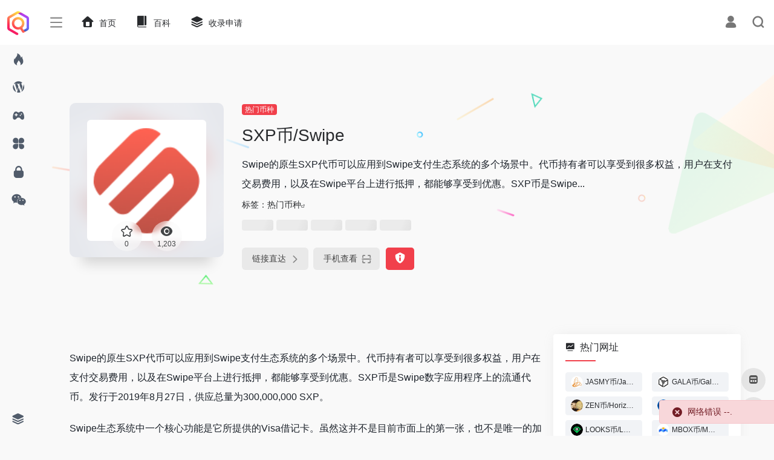

--- FILE ---
content_type: text/html; charset=UTF-8
request_url: https://www.szcp100.com/sites/361898.html
body_size: 14466
content:
<!DOCTYPE html>
<html lang="zh-CN" class="io-grey-mode">
<head> 
<meta charset="UTF-8">
<meta name="renderer" content="webkit">
<meta name="force-rendering" content="webkit">
<meta http-equiv="X-UA-Compatible" content="IE=edge, chrome=1">
<meta name="viewport" content="width=device-width, initial-scale=1.0, user-scalable=0, minimum-scale=1.0, maximum-scale=0.0, viewport-fit=cover">
<title>SXP币/Swipe | 数字藏品</title>
<meta name="theme-color" content="#f9f9f9" />
<meta name="keywords" content="SXP币/Swipe,数字藏品" />
<meta name="description" content="Swipe的原生SXP代币可以应用到Swipe支付生态系统的多个场景中。代币持有者可以享受到很多权益，用户在支付交易费用，以及在Swipe平台上进行抵押，都能够享受到优惠。SXP币是Swipe数字应用程序上的流通代币。" />
<meta property="og:type" content="article">
<meta property="og:url" content="https://www.szcp100.com/sites/361898.html"/> 
<meta property="og:title" content="SXP币/Swipe | 数字藏品">
<meta property="og:description" content="Swipe的原生SXP代币可以应用到Swipe支付生态系统的多个场景中。代币持有者可以享受到很多权益，用户在支付交易费用，以及在Swipe平台上进行抵押，都能够享受到优惠。SXP币是Swipe数字应用程序上的流通代币。">
<meta property="og:image" content="https://szcp-1307452207.cos.ap-guangzhou.myqcloud.com/uploads/2023/03/SXP.png">
<meta property="og:site_name" content="数字藏品">
<link rel="shortcut icon" href="https://www.szcp100.com/wp-content/uploads/2022/07/szcpicon.png">
<link rel="apple-touch-icon" href="https://www.szcp100.com/wp-content/uploads/2022/07/apple-icon.png">
<!--[if IE]><script src="https://www.szcp100.com/wp-content/themes/onenav/js/html5.min.js"></script><![endif]-->
<meta name='robots' content='max-image-preview:large' />
<link rel='dns-prefetch' href='//at.alicdn.com' />
<style id='classic-theme-styles-inline-css' type='text/css'>
/*! This file is auto-generated */
.wp-block-button__link{color:#fff;background-color:#32373c;border-radius:9999px;box-shadow:none;text-decoration:none;padding:calc(.667em + 2px) calc(1.333em + 2px);font-size:1.125em}.wp-block-file__button{background:#32373c;color:#fff;text-decoration:none}
</style>
<link rel='stylesheet' id='iconfont-css' href='https://www.szcp100.com/wp-content/themes/onenav/css/iconfont.css?ver=4.1810' type='text/css' media='all' />
<link rel='stylesheet' id='iconfont-io-1-css' href='//at.alicdn.com/t/font_1620678_18rbnd2homc.css' type='text/css' media='all' />
<link rel='stylesheet' id='bootstrap-css' href='https://www.szcp100.com/wp-content/themes/onenav/css/bootstrap.min.css?ver=4.1810' type='text/css' media='all' />
<link rel='stylesheet' id='lightbox-css' href='https://www.szcp100.com/wp-content/themes/onenav/css/jquery.fancybox.min.css?ver=4.1810' type='text/css' media='all' />
<link rel='stylesheet' id='style-css' href='https://www.szcp100.com/wp-content/themes/onenav/css/style.css?ver=4.1810' type='text/css' media='all' />
<script type="text/javascript" src="https://www.szcp100.com/wp-content/themes/onenav/js/jquery.min.js?ver=4.1810" id="jquery-js"></script>
<script type="text/javascript" id="jquery-js-after">
/* <![CDATA[ */
/* <![CDATA[ */ 
        function loadFunc(func) {if (document.all){window.attachEvent("onload",func);}else{window.addEventListener("load",func,false);}}   
        /* ]]]]><![CDATA[> */
/* ]]> */
</script>
<link rel="canonical" href="https://www.szcp100.com/sites/361898.html" />
<link rel="alternate" type="application/json+oembed" href="https://www.szcp100.com/wp-json/oembed/1.0/embed?url=https%3A%2F%2Fwww.szcp100.com%2Fsites%2F361898.html" />
<link rel="alternate" type="text/xml+oembed" href="https://www.szcp100.com/wp-json/oembed/1.0/embed?url=https%3A%2F%2Fwww.szcp100.com%2Fsites%2F361898.html&#038;format=xml" />
<style>.customize-width{max-width:1900px}.sidebar-nav{width:220px}@media (min-width: 768px){.main-content{margin-left:220px;}.main-content .page-header{left:220px;}}</style><!-- 自定义代码 -->
<!-- end 自定义代码 -->
</head> 
<body class="sites-template-default single single-sites postid-361898 sidebar_right sites mini-sidebar">
        <div id="sidebar" class="sticky sidebar-nav fade">
            <div class="modal-dialog h-100  sidebar-nav-inner">
                <div class="sidebar-logo border-bottom border-color">
                    <!-- logo -->
                    <div class="logo overflow-hidden">
                                                <a href="https://www.szcp100.com" class="logo-expanded">
                            <img src="https://www.szcp100.com/wp-content/uploads/2022/07/sc1002x.png" height="40" class="logo-light" alt="数字藏品">
                            <img src="https://www.szcp100.com/wp-content/uploads/2022/07/SZCP100d.png" height="40" class="logo-dark d-none" alt="数字藏品">
                        </a>
                        <a href="https://www.szcp100.com" class="logo-collapsed">
                            <img src="https://www.szcp100.com/wp-content/uploads/2022/07/szcpicon.png" height="40" class="logo-light" alt="数字藏品">
                            <img src="https://www.szcp100.com/wp-content/uploads/2022/07/szcpicon.png" height="40" class="logo-dark d-none" alt="数字藏品">
                        </a>
                    </div>
                    <!-- logo end -->
                </div>
                <div class="sidebar-menu flex-fill">
                    <div class="sidebar-scroll" >
                        <div class="sidebar-menu-inner">
                            <ul> 
                                                                                                        <li class="sidebar-item">
                                                                                        <a href="https://www.szcp100.com/#term-7" class="" data-change="https://www.szcp100.com/#term-7">
                                                <i class="iconfont icon-hot icon-fw icon-lg"></i>
                                                <span>数藏平台</span>
                                            </a>
                                            <i class="iconfont icon-arrow-r-m sidebar-more text-sm"></i>
                                            <ul >
                                             
                                                <li>
                                                    <a href="https://www.szcp100.com/#term-7-7" class=""><span>全部平台</span></a>
                                                </li>
                                             
                                                <li>
                                                    <a href="https://www.szcp100.com/#term-7-21" class=""><span>有市场</span></a>
                                                </li>
                                             
                                                <li>
                                                    <a href="https://www.szcp100.com/#term-7-22" class=""><span>可转赠</span></a>
                                                </li>
                                             
                                                <li>
                                                    <a href="https://www.szcp100.com/#term-7-26" class=""><span>公众号</span></a>
                                                </li>
                                             
                                                <li>
                                                    <a href="https://www.szcp100.com/#term-7-24" class=""><span>数藏工具</span></a>
                                                </li>
                                             
                                                <li>
                                                    <a href="https://www.szcp100.com/#term-7-55" class=""><span>NFT平台</span></a>
                                                </li>
                                             
                                                <li>
                                                    <a href="https://www.szcp100.com/#term-7-25" class=""><span>数藏APP</span></a>
                                                </li>
                                                                                        </ul>
                                        </li>
                                                                        <li class="sidebar-item">
                                            <a href="https://www.szcp100.com/#term-57" class="">
                                                <i class="io io-wordpress icon-fw icon-lg"></i>
                                                <span>浏览器</span>
                                            </a>
                                        </li> 
                                                                            <li class="sidebar-item">
                                            <a href="https://www.szcp100.com/#term-72" class="">
                                                <i class="io io-game icon-fw icon-lg"></i>
                                                <span>元宇宙</span>
                                            </a>
                                        </li> 
                                                                            <li class="sidebar-item">
                                            <a href="https://www.szcp100.com/#term-11" class="">
                                                <i class="io io-changyongmokuai icon-fw icon-lg"></i>
                                                <span>自媒体</span>
                                            </a>
                                        </li> 
                                                                            <li class="sidebar-item">
                                            <a href="https://www.szcp100.com/#term-56" class="">
                                                <i class="iconfont icon-password icon-fw icon-lg"></i>
                                                <span>数字钱包</span>
                                            </a>
                                        </li> 
                                                                            <li class="sidebar-item">
                                            <a href="https://www.szcp100.com/#term-6" class="">
                                                <i class="iconfont icon-wechat icon-fw icon-lg"></i>
                                                <span>热门社群</span>
                                            </a>
                                        </li> 
                                     
                            </ul>
                        </div>
                    </div>
                </div>
                <div class="border-top py-2 border-color">
                    <div class="flex-bottom">
                        <ul> 
                            <li id="menu-item-65" class="menu-item menu-item-type-post_type menu-item-object-page menu-item-65 sidebar-item"><a href="https://www.szcp100.com/tijiao">
        <i class="iconfont icon-category icon-fw icon-lg"></i>
                <span>收录申请</span></a></li>
 
                        </ul>
                    </div>
                </div>
            </div>
        </div>
        <div class="main-content flex-fill">    <div class=" header-nav">
        <div id="header" class="page-header sticky">
            <div class="navbar navbar-expand-md">
                <div class="container-fluid p-0 position-relative">
                    <div class="position-absolute w-100 text-center">
                        <a href="https://www.szcp100.com" class="navbar-brand d-md-none m-0" title="数字藏品">
                            <img src="https://www.szcp100.com/wp-content/uploads/2022/07/sc1002x.png" class="logo-light" alt="数字藏品" height="30">
                            <img src="https://www.szcp100.com/wp-content/uploads/2022/07/SZCP100d.png" class="logo-dark d-none" alt="数字藏品" height="30">
                        </a>
                    </div>
                    <div class="nav-item d-md-none mobile-menu py-2 position-relative"><a href="javascript:" id="sidebar-switch" data-toggle="modal" data-target="#sidebar"><i class="iconfont icon-classification icon-lg"></i></a></div>                    <div class="collapse navbar-collapse order-2 order-md-1">
                        <div class="header-mini-btn">
                            <label>
                                <input id="mini-button" type="checkbox" >
                                <svg viewBox="0 0 100 100" xmlns="http://www.w3.org/2000/svg"> 
                                    <path class="line--1" d="M0 40h62c18 0 18-20-17 5L31 55"></path>
                                    <path class="line--2" d="M0 50h80"></path>
                                    <path class="line--3" d="M0 60h62c18 0 18 20-17-5L31 45"></path>
                                </svg>
                            </label>
                        
                        </div>
                                                <ul class="navbar-nav navbar-top site-menu mr-4">
                            <li id="menu-item-6" class="menu-item menu-item-type-custom menu-item-object-custom menu-item-home menu-item-6"><a href="http://www.szcp100.com/">
        <i class="iconfont icon-home icon-fw icon-lg"></i>
                <span>首页</span></a></li>
<li id="menu-item-348175" class="menu-item menu-item-type-post_type menu-item-object-page menu-item-348175"><a href="https://www.szcp100.com/baike">
        <i class="io io-book icon-fw icon-lg"></i>
                <span>百科</span></a></li>
<li id="menu-item-70" class="menu-item menu-item-type-post_type menu-item-object-page menu-item-70"><a href="https://www.szcp100.com/tijiao">
        <i class="iconfont icon-category icon-fw icon-lg"></i>
                <span>收录申请</span></a></li>
 
                        </ul>
                    </div>
                    <ul class="nav navbar-menu text-xs order-1 order-md-2 position-relative">
                                                                            <li class="nav-login ml-3 ml-md-4">
                                <a href="https://www.szcp100.com/login/?redirect_to=https://www.szcp100.com/sites/361898.html" title="登录"><i class="iconfont icon-user icon-lg"></i></a>
                            </li>
                                                                        <li class="nav-search ml-3 ml-md-4">
                            <a href="javascript:" data-toggle="modal" data-target="#search-modal"><i class="iconfont icon-search icon-lg"></i></a>
                        </li>
                                                                    </ul>
                </div>
            </div>
        </div>
        <div class="placeholder"></div>
            </div>
  <div id="content" class="container my-4 my-md-5">
    <div class="background-fx"><img src="https://www.szcp100.com/wp-content/themes/onenav/images/fx/shape-01.svg" class="shape-01"><img src="https://www.szcp100.com/wp-content/themes/onenav/images/fx/shape-02.svg" class="shape-02"><img src="https://www.szcp100.com/wp-content/themes/onenav/images/fx/shape-03.svg" class="shape-03"><img src="https://www.szcp100.com/wp-content/themes/onenav/images/fx/shape-04.svg" class="shape-04"><img src="https://www.szcp100.com/wp-content/themes/onenav/images/fx/shape-05.svg" class="shape-05"><img src="https://www.szcp100.com/wp-content/themes/onenav/images/fx/shape-06.svg" class="shape-06"><img src="https://www.szcp100.com/wp-content/themes/onenav/images/fx/shape-07.svg" class="shape-07"><img src="https://www.szcp100.com/wp-content/themes/onenav/images/fx/shape-08.svg" class="shape-08"><img src="https://www.szcp100.com/wp-content/themes/onenav/images/fx/shape-09.svg" class="shape-09"><img src="https://www.szcp100.com/wp-content/themes/onenav/images/fx/shape-10.svg" class="shape-10"><img src="https://www.szcp100.com/wp-content/themes/onenav/images/fx/shape-11.svg" class="shape-11"></div><div class="row site-content py-4 py-md-5 mb-xl-5 mb-0 mx-xxxl-n5"><!-- 网址信息 --><div class="col-12 col-sm-5 col-md-4 col-lg-3"><div class="siteico"><div class="blur blur-layer" style="background: transparent url(https://szcp-1307452207.cos.ap-guangzhou.myqcloud.com/uploads/2023/03/SXP.png) no-repeat center center;-webkit-background-size: cover;-moz-background-size: cover;-o-background-size: cover;background-size: cover;animation: rotate 30s linear infinite;"></div><img class="img-cover lazy unfancybox" src="https://www.szcp100.com/wp-content/themes/onenav/images/t.png" data-src="https://szcp-1307452207.cos.ap-guangzhou.myqcloud.com/uploads/2023/03/SXP.png"  height="auto" width="auto"  alt="SXP币/Swipe"><div id="country" class="text-xs custom-piece_c_b country-piece" style="display:none;"><i class="iconfont icon-loading icon-spin"></i></div><div class="tool-actions text-center mt-md-4">
                <a href="javascript:;" data-action="post_star" data-post_type="sites" data-id="361898" data-ticket="4b450fd40c" class=" btn btn-like btn-icon btn-light rounded-circle p-2 mx-3 mx-md-2 " data-toggle="tooltip" data-placement="top" title="收藏">
                <span class="flex-column text-height-xs">
                    <i class="star-ico icon-lg iconfont icon-collection-line"></i>
                    <small class="star-count-361898 text-xs mt-1">0</small>
                </span>
                </a><a href="javascript:;" class="btn-share-toggler btn btn-icon btn-light rounded-circle p-2 mx-3 mx-md-2" data-toggle="tooltip" data-placement="top" title="浏览"><span class="flex-column text-height-xs"><i class="icon-lg iconfont icon-chakan"></i><small class="share-count text-xs mt-1">1,203</small></span></a></div></div></div><div class="col mt-4 mt-sm-0"><div class="site-body text-sm"><a class='btn-cat custom_btn-d mr-1' href='https://www.szcp100.com/favorites/bizhong'>热门币种</a><h1 class="site-name h3 my-3">SXP币/Swipe</h1><div class="mt-2"><p class="mb-2">Swipe的原生SXP代币可以应用到Swipe支付生态系统的多个场景中。代币持有者可以享受到很多权益，用户在支付交易费用，以及在Swipe平台上进行抵押，都能够享受到优惠。SXP币是Swipe...</p>标签：<span class="mr-2"><a href="https://www.szcp100.com/favorites/bizhong" rel="tag">热门币种</a><i class="iconfont icon-wailian text-ss"></i></span><div class="mt-2 sites-seo-load" data-url="tzokx.taokestar.com" data-go_to="https://www.szcp100.com/go/?url=aHR0cHM6Ly9zZW8uNTExOC5jb20vdHpva3gudGFva2VzdGFyLmNvbT90PXlkbQ%3D%3D"><span class="sites-weight loading"></span><span class="sites-weight loading"></span><span class="sites-weight loading"></span><span class="sites-weight loading"></span><span class="sites-weight loading"></span></div><div class="site-go mt-3"><div id="security_check_img"></div><span class="site-go-url"><a href="https://tzokx.taokestar.com/100.html" title="SXP币/Swipe" target="_blank" class="btn btn-arrow mr-2"><span>链接直达<i class="iconfont icon-arrow-r-m"></i></span></a></span><a href="javascript:" class="btn btn-arrow qr-img"  data-toggle="tooltip" data-placement="bottom" data-html="true" title="<img src='https://www.szcp100.com/qr/?text=https://tzokx.taokestar.com/100.html&#038;size=150&#038;margin=10' width='150'>"><span>手机查看<i class="iconfont icon-qr-sweep"></i></span></a><a href="javascript:" class="btn btn-danger qr-img tooltip-toggle rounded-lg" data-post_id="361898" data-toggle="modal" data-placement="top" data-target="#report-sites-modal" title="反馈"><i class="iconfont icon-statement icon-lg"></i></a></div></div></div></div><!-- 网址信息 end --></div>    <main class="content" role="main">
        <div class="content-wrap">
            <div class="content-layout">
                    <div class="panel site-content card transparent"> 
        <div class="card-body p-0">
            <div class="apd-bg">
                            </div> 
            <div class="panel-body single my-4 ">
                <p>Swipe的原生SXP代币可以应用到Swipe支付生态系统的多个场景中。代币持有者可以享受到很多权益，用户在支付交易费用，以及在Swipe平台上进行抵押，都能够享受到优惠。SXP币是Swipe数字应用程序上的流通代币。发行于2019年8月27日，供应总量为300,000,000 SXP。</p>
<p>Swipe生态系统中一个核心功能是它所提供的Visa借记卡。虽然这并不是目前市面上的第一张，也不是唯一的加密货币借记卡。但与类似项目不同的是，用户无需抵押SXP代币就可以使用Swipe提供的借记卡服务。</p>
<p>Swipe钱包通过Swipe代币（SXP）执行钱包的所有功能和实用程序，包括使用服务和撤单。用户可以直接在钱包应用程序中进行加密货币购买、出售和支付，购买礼品卡，并在所有支持的资产之间进行即时交换。</p>
<p>SXP币今日价格为$0.26789，其24小时的交易量为$424.014万。SXP币在过去24小时内下跌了1.49%。目前市值排名为第153位，其市值为13618.4万USD。其流通总量为50835.9万SXP，其发行量为54915.7万SXP。</p>
<p>&nbsp;</p>
            </div>
        </div>
    </div>
        <h2 class="text-gray text-lg my-4"><i class="iconfont icon-zouxiang mr-1"></i>数据统计</h2>
    <div class="card io-chart"> 
        <div id="chart-container" class="" style="height:300px" data-type="sites" data-post_id="361898" data-nonce="7903d10045">
            <div class="chart-placeholder p-4">
                <div class="legend">
                    <span></span>
                    <span></span>
                    <span></span>
                </div>
                <div class="pillar">
                    <span style="height:40%"></span>
                    <span style="height:60%"></span>
                    <span style="height:30%"></span>
                    <span style="height:70%"></span>
                    <span style="height:80%"></span>
                    <span style="height:60%"></span>
                    <span style="height:90%"></span>
                    <span style="height:50%"></span>
                </div>
            </div>
        </div> 
    </div> 
                    <h2 class="text-gray text-lg my-4"><i class="site-tag iconfont icon-tag icon-lg mr-1" ></i>相关导航</h2>
                <div class="row mb-n4"> 
                                    <div class="url-card  col-sm-6 col-md-4 ">
                
        <div class="url-body default ">    
            <a href="https://www.szcp100.com/sites/358849.html" target="_blank"  data-id="358849" data-url="https://tzokx.taokestar.com/100.html" class="card no-c  mb-4 site-358849" data-toggle="tooltip" data-placement="bottom" data-html="true" title="<img src='https://www.szcp100.com/qr/?text=https://tzokx.taokestar.com/100.html&#038;size=128&#038;margin=10' width='128' height='128'>">
                <div class="card-body url-content d-flex align-items-center"> 
                                        <div class="url-img rounded-circle mr-2 d-flex align-items-center justify-content-center">
                        <img class=" lazy unfancybox" src="https://www.szcp100.com/wp-content/themes/onenav/images/favicon.png" data-src="https://szcp-1307452207.cos.ap-guangzhou.myqcloud.com/uploads/2023/03/xec.png"  height="auto" width="auto"  alt="XEC币/eCASH"> 
                    </div>
                                        <div class="url-info flex-fill">
                        <div class="text-sm overflowClip_1">
                        <strong>XEC币/eCASH</strong>
                        </div>
                        <p class="overflowClip_1 m-0 text-muted text-xs">XEC币（eCash）是一个虚拟货币，由多家企业及投资者参与发行，主要目的是希望其能在支付领域发挥作用，而不是作为投资或贸易货币。XEC币（eCash）最大的特点是发行、管理以及流通更加便利。</p>
                    </div>
                </div> 
            </a> 
                        <a href="https://tzokx.taokestar.com/100.html" target="_blank" rel="external nofollow noopener" title="直达" class="togo text-center text-muted is-views" data-id="358849" data-toggle="tooltip" data-placement="right"><i class="iconfont icon-goto"></i></a>
                    </div>
                </div>
                            <div class="url-card  col-sm-6 col-md-4 ">
                
        <div class="url-body default ">    
            <a href="https://www.szcp100.com/sites/410954.html" target="_blank"  data-id="410954" data-url="www.szcp100.com" class="card no-c  mb-4 site-410954" data-toggle="tooltip" data-placement="bottom" data-html="true" title="<img src='https://www.szcp100.com/qr/?text=www.szcp100.com&#038;size=128&#038;margin=10' width='128' height='128'>">
                <div class="card-body url-content d-flex align-items-center"> 
                                        <div class="url-img rounded-circle mr-2 d-flex align-items-center justify-content-center">
                        <img class=" lazy unfancybox" src="https://www.szcp100.com/wp-content/themes/onenav/images/favicon.png" data-src="https://szcp-1307452207.cos.ap-guangzhou.myqcloud.com/uploads/2023/07/arkm.webp"  height="auto" width="auto"  alt="Arkham (ARKM) 币"> 
                    </div>
                                        <div class="url-info flex-fill">
                        <div class="text-sm overflowClip_1">
                        <strong>Arkham (ARKM) 币</strong>
                        </div>
                        <p class="overflowClip_1 m-0 text-muted text-xs">Arkham是一个利用AI技术提供链上数据和情报分析而获得奖励的平台。ARKM是Arkham平台的原生实用代币。</p>
                    </div>
                </div> 
            </a> 
                        <a href="www.szcp100.com" target="_blank" rel="external nofollow noopener" title="直达" class="togo text-center text-muted is-views" data-id="410954" data-toggle="tooltip" data-placement="right"><i class="iconfont icon-goto"></i></a>
                    </div>
                </div>
                            <div class="url-card  col-sm-6 col-md-4 ">
                
        <div class="url-body default ">    
            <a href="https://www.szcp100.com/sites/359385.html" target="_blank"  data-id="359385" data-url="https://tzokx.taokestar.com/100.html" class="card no-c  mb-4 site-359385" data-toggle="tooltip" data-placement="bottom" data-html="true" title="<img src='https://www.szcp100.com/qr/?text=https://tzokx.taokestar.com/100.html&#038;size=128&#038;margin=10' width='128' height='128'>">
                <div class="card-body url-content d-flex align-items-center"> 
                                        <div class="url-img rounded-circle mr-2 d-flex align-items-center justify-content-center">
                        <img class=" lazy unfancybox" src="https://www.szcp100.com/wp-content/themes/onenav/images/favicon.png" data-src="https://szcp-1307452207.cos.ap-guangzhou.myqcloud.com/uploads/2023/03/osmo.png"  height="auto" width="auto"  alt="OSMO币/Osmosis"> 
                    </div>
                                        <div class="url-info flex-fill">
                        <div class="text-sm overflowClip_1">
                        <strong>OSMO币/Osmosis</strong>
                        </div>
                        <p class="overflowClip_1 m-0 text-muted text-xs">Osmosis 是Sunny Aggarwal 和Josh Lee 所创立的Osmosis Labs 旗下的产品，是一个提供跨链交易的去中心化交易所，采用自动造市商（AMM）机制。</p>
                    </div>
                </div> 
            </a> 
                        <a href="https://tzokx.taokestar.com/100.html" target="_blank" rel="external nofollow noopener" title="直达" class="togo text-center text-muted is-views" data-id="359385" data-toggle="tooltip" data-placement="right"><i class="iconfont icon-goto"></i></a>
                    </div>
                </div>
                            <div class="url-card  col-sm-6 col-md-4 ">
                
        <div class="url-body default ">    
            <a href="https://www.szcp100.com/sites/358379.html" target="_blank"  data-id="358379" data-url="https://tzokx.taokestar.com/100.html" class="card no-c  mb-4 site-358379" data-toggle="tooltip" data-placement="bottom" data-html="true" title="<img src='https://www.szcp100.com/qr/?text=https://tzokx.taokestar.com/100.html&#038;size=128&#038;margin=10' width='128' height='128'>">
                <div class="card-body url-content d-flex align-items-center"> 
                                        <div class="url-img rounded-circle mr-2 d-flex align-items-center justify-content-center">
                        <img class=" lazy unfancybox" src="https://www.szcp100.com/wp-content/themes/onenav/images/favicon.png" data-src="https://szcp-1307452207.cos.ap-guangzhou.myqcloud.com/uploads/2023/03/bit.png"  height="auto" width="auto"  alt="BIT币/BitDAO"> 
                    </div>
                                        <div class="url-info flex-fill">
                        <div class="text-sm overflowClip_1">
                        <strong>BIT币/BitDAO</strong>
                        </div>
                        <p class="overflowClip_1 m-0 text-muted text-xs">BitDAO是一个新的DAO，由Peter Thiel、Founders Fund、Pantera、Dragonfly、Spartan、Bybit等支持。</p>
                    </div>
                </div> 
            </a> 
                        <a href="https://tzokx.taokestar.com/100.html" target="_blank" rel="external nofollow noopener" title="直达" class="togo text-center text-muted is-views" data-id="358379" data-toggle="tooltip" data-placement="right"><i class="iconfont icon-goto"></i></a>
                    </div>
                </div>
                            <div class="url-card  col-sm-6 col-md-4 ">
                
        <div class="url-body default ">    
            <a href="https://www.szcp100.com/sites/361068.html" target="_blank"  data-id="361068" data-url="https://tzokx.taokestar.com/100.html" class="card no-c  mb-4 site-361068" data-toggle="tooltip" data-placement="bottom" data-html="true" title="<img src='https://www.szcp100.com/qr/?text=https://tzokx.taokestar.com/100.html&#038;size=128&#038;margin=10' width='128' height='128'>">
                <div class="card-body url-content d-flex align-items-center"> 
                                        <div class="url-img rounded-circle mr-2 d-flex align-items-center justify-content-center">
                        <img class=" lazy unfancybox" src="https://www.szcp100.com/wp-content/themes/onenav/images/favicon.png" data-src="https://szcp-1307452207.cos.ap-guangzhou.myqcloud.com/uploads/2023/03/SC.png"  height="auto" width="auto"  alt="SC币/云储币"> 
                    </div>
                                        <div class="url-info flex-fill">
                        <div class="text-sm overflowClip_1">
                        <strong>SC币/云储币</strong>
                        </div>
                        <p class="overflowClip_1 m-0 text-muted text-xs">SC币是Sia系统使用的代币，具有运转其去中心化的支付功能，英文全称Siacoin，又叫云储币，于2015年7月3日发行，供应总量为41,639,174,922 SC。</p>
                    </div>
                </div> 
            </a> 
                        <a href="https://tzokx.taokestar.com/100.html" target="_blank" rel="external nofollow noopener" title="直达" class="togo text-center text-muted is-views" data-id="361068" data-toggle="tooltip" data-placement="right"><i class="iconfont icon-goto"></i></a>
                    </div>
                </div>
                            <div class="url-card  col-sm-6 col-md-4 ">
                
        <div class="url-body default ">    
            <a href="https://www.szcp100.com/sites/358375.html" target="_blank"  data-id="358375" data-url="https://tzokx.taokestar.com/100.html" class="card no-c  mb-4 site-358375" data-toggle="tooltip" data-placement="bottom" data-html="true" title="<img src='https://www.szcp100.com/qr/?text=https://tzokx.taokestar.com/100.html&#038;size=128&#038;margin=10' width='128' height='128'>">
                <div class="card-body url-content d-flex align-items-center"> 
                                        <div class="url-img rounded-circle mr-2 d-flex align-items-center justify-content-center">
                        <img class=" lazy unfancybox" src="https://www.szcp100.com/wp-content/themes/onenav/images/favicon.png" data-src="https://szcp-1307452207.cos.ap-guangzhou.myqcloud.com/uploads/2023/03/tUSD.png"  height="auto" width="auto"  alt="TUSD币/ TrueUSD"> 
                    </div>
                                        <div class="url-info flex-fill">
                        <div class="text-sm overflowClip_1">
                        <strong>TUSD币/ TrueUSD</strong>
                        </div>
                        <p class="overflowClip_1 m-0 text-muted text-xs">TUSD币是一种以美元支持的稳定币，可以在合法保护的托管账户中与多个银行合作伙伴交换并信任以美元作为抵押品，英文全称True USD。发行于2018年3月7日，供应总量为33156.7万 TUSD。</p>
                    </div>
                </div> 
            </a> 
                        <a href="https://tzokx.taokestar.com/100.html" target="_blank" rel="external nofollow noopener" title="直达" class="togo text-center text-muted is-views" data-id="358375" data-toggle="tooltip" data-placement="right"><i class="iconfont icon-goto"></i></a>
                    </div>
                </div>
                            </div>
                
<!-- comments -->
            </div><!-- content-layout end -->
        </div><!-- content-wrap end -->
     
	<div class="sidebar sidebar-tools d-none d-lg-block">
		<div id="hot_sites-2" class="card io-sidebar-widget io-widget-sites-list"><div class="card-header widget-header"><h3 class="text-md mb-0"><i class="mr-2 iconfont icon-chart-pc"></i>热门网址</h3></div><div class="card-body"><div class="row row-sm my-n1"><div class="url-card col-6  my-1"><a href="https://www.szcp100.com/sites/361081.html" target='_blank'  class="card post-min m-0" data-url="https://tzokx.taokestar.com/100.html" data-id="361081"><div class="card-body" style="padding:0.3rem 0.5rem;"><div class="url-content d-flex align-items-center"><div class="url-img rounded-circle"><img class=" lazy unfancybox" src="https://www.szcp100.com/wp-content/themes/onenav/images/favicon.png" data-src="https://szcp-1307452207.cos.ap-guangzhou.myqcloud.com/uploads/2023/03/jasmy.png"  height="auto" width="auto"  alt="JASMY币/JasmyCoin"></div><div class="url-info pl-1 flex-fill"><div class="text-xs overflowClip_1">JASMY币/JasmyCoin</div></div></div></div></a></div><div class="url-card col-6  my-1"><a href="https://www.szcp100.com/sites/360512.html" target='_blank'  class="card post-min m-0" data-url="https://tzokx.taokestar.com/100.html" data-id="360512"><div class="card-body" style="padding:0.3rem 0.5rem;"><div class="url-content d-flex align-items-center"><div class="url-img rounded-circle"><img class=" lazy unfancybox" src="https://www.szcp100.com/wp-content/themes/onenav/images/favicon.png" data-src="https://szcp-1307452207.cos.ap-guangzhou.myqcloud.com/uploads/2023/03/gala.png"  height="auto" width="auto"  alt="GALA币/Gala Games"></div><div class="url-info pl-1 flex-fill"><div class="text-xs overflowClip_1">GALA币/Gala Games</div></div></div></div></a></div><div class="url-card col-6  my-1"><a href="https://www.szcp100.com/sites/361882.html" target='_blank'  class="card post-min m-0" data-url="https://tzokx.taokestar.com/100.html" data-id="361882"><div class="card-body" style="padding:0.3rem 0.5rem;"><div class="url-content d-flex align-items-center"><div class="url-img rounded-circle"><img class=" lazy unfancybox" src="https://www.szcp100.com/wp-content/themes/onenav/images/favicon.png" data-src="https://szcp-1307452207.cos.ap-guangzhou.myqcloud.com/uploads/2023/03/86acdbe471d66444750738ebc88dc2dc.jpg"  height="auto" width="auto"  alt="ZEN币/Horizen"></div><div class="url-info pl-1 flex-fill"><div class="text-xs overflowClip_1">ZEN币/Horizen</div></div></div></div></a></div><div class="url-card col-6  my-1"><a href="https://www.szcp100.com/sites/361912.html" target='_blank'  class="card post-min m-0" data-url="https://tzokx.taokestar.com/100.html" data-id="361912"><div class="card-body" style="padding:0.3rem 0.5rem;"><div class="url-content d-flex align-items-center"><div class="url-img rounded-circle"><img class=" lazy unfancybox" src="https://www.szcp100.com/wp-content/themes/onenav/images/favicon.png" data-src="https://szcp-1307452207.cos.ap-guangzhou.myqcloud.com/uploads/2023/03/DGB.png"  height="auto" width="auto"  alt="DGB/极特币"></div><div class="url-info pl-1 flex-fill"><div class="text-xs overflowClip_1">DGB/极特币</div></div></div></div></a></div><div class="url-card col-6  my-1"><a href="https://www.szcp100.com/sites/365949.html" target='_blank'  class="card post-min m-0" data-url="https://tzokx.taokestar.com/01.html" data-id="365949"><div class="card-body" style="padding:0.3rem 0.5rem;"><div class="url-content d-flex align-items-center"><div class="url-img rounded-circle"><img class=" lazy unfancybox" src="https://www.szcp100.com/wp-content/themes/onenav/images/favicon.png" data-src="https://szcp-1307452207.cos.ap-guangzhou.myqcloud.com/uploads/2023/04/looks.png"  height="auto" width="auto"  alt="LOOKS币/LooksRare"></div><div class="url-info pl-1 flex-fill"><div class="text-xs overflowClip_1">LOOKS币/LooksRare</div></div></div></div></a></div><div class="url-card col-6  my-1"><a href="https://www.szcp100.com/sites/365937.html" target='_blank'  class="card post-min m-0" data-url="https://tzokx.taokestar.com/tztookx.html" data-id="365937"><div class="card-body" style="padding:0.3rem 0.5rem;"><div class="url-content d-flex align-items-center"><div class="url-img rounded-circle"><img class=" lazy unfancybox" src="https://www.szcp100.com/wp-content/themes/onenav/images/favicon.png" data-src="https://szcp-1307452207.cos.ap-guangzhou.myqcloud.com/uploads/2023/04/MBOX.png"  height="auto" width="auto"  alt="MBOX币/MOBOX"></div><div class="url-info pl-1 flex-fill"><div class="text-xs overflowClip_1">MBOX币/MOBOX</div></div></div></div></a></div><div class="url-card col-6  my-1"><a href="https://www.szcp100.com/sites/361391.html" target='_blank'  class="card post-min m-0" data-url="https://tzokx.taokestar.com/100.html" data-id="361391"><div class="card-body" style="padding:0.3rem 0.5rem;"><div class="url-content d-flex align-items-center"><div class="url-img rounded-circle"><img class=" lazy unfancybox" src="https://www.szcp100.com/wp-content/themes/onenav/images/favicon.png" data-src="https://szcp-1307452207.cos.ap-guangzhou.myqcloud.com/uploads/2023/03/safe.png"  height="auto" width="auto"  alt="SAFE/安网币"></div><div class="url-info pl-1 flex-fill"><div class="text-xs overflowClip_1">SAFE/安网币</div></div></div></div></a></div><div class="url-card col-6  my-1"><a href="https://www.szcp100.com/sites/378721.html" target='_blank'  class="card post-min m-0" data-url="https://tzokx.taokestar.com/100.html" data-id="378721"><div class="card-body" style="padding:0.3rem 0.5rem;"><div class="url-content d-flex align-items-center"><div class="url-img rounded-circle"><img class=" lazy unfancybox" src="https://www.szcp100.com/wp-content/themes/onenav/images/favicon.png" data-src="https://szcp-1307452207.cos.ap-guangzhou.myqcloud.com/uploads/2023/05/PP.png"  height="auto" width="auto"  alt="PEPE/佩佩蛙（迷因）"></div><div class="url-info pl-1 flex-fill"><div class="text-xs overflowClip_1">PEPE/佩佩蛙（迷因）</div></div></div></div></a></div><div class="url-card col-6  my-1"><a href="https://www.szcp100.com/sites/361920.html" target='_blank'  class="card post-min m-0" data-url="https://tzokx.taokestar.com/100.html" data-id="361920"><div class="card-body" style="padding:0.3rem 0.5rem;"><div class="url-content d-flex align-items-center"><div class="url-img rounded-circle"><img class=" lazy unfancybox" src="https://www.szcp100.com/wp-content/themes/onenav/images/favicon.png" data-src="https://szcp-1307452207.cos.ap-guangzhou.myqcloud.com/uploads/2023/03/gmt.png"  height="auto" width="auto"  alt="GMT币/Green Metaverse Token"></div><div class="url-info pl-1 flex-fill"><div class="text-xs overflowClip_1">GMT币/Green Metaverse Token</div></div></div></div></a></div><div class="url-card col-6  my-1"><a href="https://www.szcp100.com/sites/361904.html" target='_blank'  class="card post-min m-0" data-url="https://tzokx.taokestar.com/100.html" data-id="361904"><div class="card-body" style="padding:0.3rem 0.5rem;"><div class="url-content d-flex align-items-center"><div class="url-img rounded-circle"><img class=" lazy unfancybox" src="https://www.szcp100.com/wp-content/themes/onenav/images/favicon.png" data-src="https://szcp-1307452207.cos.ap-guangzhou.myqcloud.com/uploads/2023/03/GLMR.png"  height="auto" width="auto"  alt="GLMR币/Glimmer"></div><div class="url-info pl-1 flex-fill"><div class="text-xs overflowClip_1">GLMR币/Glimmer</div></div></div></div></a></div><div class="url-card col-6  my-1"><a href="https://www.szcp100.com/sites/361908.html" target='_blank'  class="card post-min m-0" data-url="https://tzokx.taokestar.com/100.html" data-id="361908"><div class="card-body" style="padding:0.3rem 0.5rem;"><div class="url-content d-flex align-items-center"><div class="url-img rounded-circle"><img class=" lazy unfancybox" src="https://www.szcp100.com/wp-content/themes/onenav/images/favicon.png" data-src="https://szcp-1307452207.cos.ap-guangzhou.myqcloud.com/uploads/2023/03/ILV.png"  height="auto" width="auto"  alt="ILV币/Illuvium"></div><div class="url-info pl-1 flex-fill"><div class="text-xs overflowClip_1">ILV币/Illuvium</div></div></div></div></a></div><div class="url-card col-6  my-1"><a href="https://www.szcp100.com/sites/361914.html" target='_blank'  class="card post-min m-0" data-url="https://tzokx.taokestar.com/100.html" data-id="361914"><div class="card-body" style="padding:0.3rem 0.5rem;"><div class="url-content d-flex align-items-center"><div class="url-img rounded-circle"><img class=" lazy unfancybox" src="https://www.szcp100.com/wp-content/themes/onenav/images/favicon.png" data-src="https://szcp-1307452207.cos.ap-guangzhou.myqcloud.com/uploads/2023/03/skl.png"  height="auto" width="auto"  alt="SKL币/SKALE Network"></div><div class="url-info pl-1 flex-fill"><div class="text-xs overflowClip_1">SKL币/SKALE Network</div></div></div></div></a></div></div></div></div> 
	</div>
    </main>
</div><!-- container end -->
 
<div class="main-footer footer-stick container container-fluid customize-width pt-4 pb-3 footer-type-big">

    <div class="footer-inner card rounded-xl m-0">
        <div class="footer-text card-body text-muted text-center text-md-left">
                        <div class="row my-4">
                                <div class="col-12 col-md-4 mb-4 mb-md-0">
                    <a class="footer-logo" href="https://www.szcp100.com" title="数字藏品">
                        <img src="https://www.szcp100.com/wp-content/uploads/2022/07/sc1002x.png" class="logo-light mb-3" alt="数字藏品" height="40">
                        <img src="https://www.szcp100.com/wp-content/uploads/2022/07/SZCP100d.png" class="logo-dark d-none mb-3" alt="数字藏品" height="40">
                    </a>
                    <div class="text-sm">数藏100 — 专业数字藏品行业导航，为数字藏品爱好者提供行业导航服务、资讯服务以及知识普及服务，拥有精准庞大的社群和专业的线上推广能力，为行业从业者提供数据、推广等一站式商业服务，是新手及创业者进入数字藏品行业的高效指南。</div>
                </div>
                                <div class="col-12 col-md-5 mb-4 mb-md-0"> 
                    <p class="footer-links text-sm mb-3"><a href="http://www.szcp100.com/">友链申请</a>
<a href="http://www.szcp100.com/">免责声明</a>
<a href="http://www.szcp100.com/">广告合作</a>
<a href="http://www.szcp100.com/">关于我们</a></p>                                        <div class="footer-nav-links d-flex justify-content-center justify-content-md-start text-sm mb-3 ">
                    <li id="menu-item-6" class="menu-item menu-item-type-custom menu-item-object-custom menu-item-home menu-item-6"><a href="http://www.szcp100.com/">
        <i class="iconfont icon-home icon-fw icon-lg"></i>
                <span>首页</span></a></li>
<li id="menu-item-348175" class="menu-item menu-item-type-post_type menu-item-object-page menu-item-348175"><a href="https://www.szcp100.com/baike">
        <i class="io io-book icon-fw icon-lg"></i>
                <span>百科</span></a></li>
<li id="menu-item-70" class="menu-item menu-item-type-post_type menu-item-object-page menu-item-70"><a href="https://www.szcp100.com/tijiao">
        <i class="iconfont icon-category icon-fw icon-lg"></i>
                <span>收录申请</span></a></li>
                    </div>
                                        <div class="footer-social">
                                            </div>
                </div>
                                <div class="col-12 col-md-3 text-md-right mb-4 mb-md-0">
                                </div>
                            </div>
                        <div class="footer-copyright text-xs">
            Copyright © 2022 <a title="数字藏品导航" href="http://www.szcp100.com/" rel="home">数字藏品导航</a> <a href="https://beian.miit.gov.cn/" target="_blank" rel="link noopener">粤ICP备2022040764号</a>   Designed by 数藏100&nbsp;&nbsp;            </div>
        </div>
    </div>
</div>
</div><!-- main-content end -->

<footer>
    <div id="footer-tools" class="d-flex flex-column">
        <a href="javascript:" id="go-to-up" class="btn rounded-circle go-up m-1" rel="go-top">
            <i class="iconfont icon-to-up"></i>
        </a>
                                                <a href="https://www.szcp100.com/bookmark/" class="btn rounded-circle m-1 bookmark-home" data-toggle="tooltip" data-placement="left" title="mini 书签">
            <i class="iconfont icon-minipanel"></i>
        </a>
                        <a href="javascript:" id="switch-mode" class="btn rounded-circle switch-dark-mode m-1" data-toggle="tooltip" data-placement="left" title="夜间模式">
            <i class="mode-ico iconfont icon-light"></i>
        </a>
            </div>
</footer>
  
<div class="modal fade search-modal" id="search-modal">
    <div class="modal-dialog modal-lg modal-dialog-centered">
        <div class="modal-content">  
            <div class="modal-body">
                 
<div id="search" class="s-search mx-auto my-4">
    <div id="search-list" class="hide-type-list">
        <div class="s-type">
            <span></span>
            <div class="s-type-list">
                <label for="m_type-baidu" data-page="home" data-id="group-a">常用</label><label for="m_type-baidu1" data-page="home" data-id="group-b">搜索</label><label for="m_type-br" data-page="home" data-id="group-c">工具</label><label for="m_type-zhihu" data-page="home" data-id="group-d">社区</label><label for="m_type-taobao1" data-page="home" data-id="group-e">生活</label>            </div>
        </div>
        <div class="search-group group-a"><span class="type-text text-muted">常用</span><ul class="search-type"><li><input checked="checked" hidden type="radio" name="type2" data-page="home" id="m_type-baidu" value="https://www.baidu.com/s?wd=%s%" data-placeholder="百度一下"><label for="m_type-baidu"><span class="text-muted">百度</span></label></li><li><input hidden type="radio" name="type2" data-page="home" id="m_type-google" value="https://www.google.com/search?q=%s%" data-placeholder="谷歌两下"><label for="m_type-google"><span class="text-muted">Google</span></label></li><li><input hidden type="radio" name="type2" data-page="home" id="m_type-zhannei" value="https://www.szcp100.com/?post_type=sites&s=%s%" data-placeholder="站内搜索"><label for="m_type-zhannei"><span class="text-muted">站内</span></label></li><li><input hidden type="radio" name="type2" data-page="home" id="m_type-taobao" value="https://s.taobao.com/search?q=%s%" data-placeholder="淘宝"><label for="m_type-taobao"><span class="text-muted">淘宝</span></label></li><li><input hidden type="radio" name="type2" data-page="home" id="m_type-bing" value="https://cn.bing.com/search?q=%s%" data-placeholder="微软Bing搜索"><label for="m_type-bing"><span class="text-muted">Bing</span></label></li></ul></div><div class="search-group group-b"><span class="type-text text-muted">搜索</span><ul class="search-type"><li><input hidden type="radio" name="type2" data-page="home" id="m_type-baidu1" value="https://www.baidu.com/s?wd=%s%" data-placeholder="百度一下"><label for="m_type-baidu1"><span class="text-muted">百度</span></label></li><li><input hidden type="radio" name="type2" data-page="home" id="m_type-google1" value="https://www.google.com/search?q=%s%" data-placeholder="谷歌两下"><label for="m_type-google1"><span class="text-muted">Google</span></label></li><li><input hidden type="radio" name="type2" data-page="home" id="m_type-360" value="https://www.so.com/s?q=%s%" data-placeholder="360好搜"><label for="m_type-360"><span class="text-muted">360</span></label></li><li><input hidden type="radio" name="type2" data-page="home" id="m_type-sogo" value="https://www.sogou.com/web?query=%s%" data-placeholder="搜狗搜索"><label for="m_type-sogo"><span class="text-muted">搜狗</span></label></li><li><input hidden type="radio" name="type2" data-page="home" id="m_type-bing1" value="https://cn.bing.com/search?q=%s%" data-placeholder="微软Bing搜索"><label for="m_type-bing1"><span class="text-muted">Bing</span></label></li><li><input hidden type="radio" name="type2" data-page="home" id="m_type-sm" value="https://yz.m.sm.cn/s?q=%s%" data-placeholder="UC移动端搜索"><label for="m_type-sm"><span class="text-muted">神马</span></label></li></ul></div><div class="search-group group-c"><span class="type-text text-muted">工具</span><ul class="search-type"><li><input hidden type="radio" name="type2" data-page="home" id="m_type-br" value="https://seo.5118.com/%s%?t=ydm" data-placeholder="请输入网址(不带https://)"><label for="m_type-br"><span class="text-muted">权重查询</span></label></li><li><input hidden type="radio" name="type2" data-page="home" id="m_type-links" value="https://ahrefs.5118.com/%s%?t=ydm" data-placeholder="请输入网址(不带https://)"><label for="m_type-links"><span class="text-muted">友链检测</span></label></li><li><input hidden type="radio" name="type2" data-page="home" id="m_type-icp" value="https://icp.5118.com/domain/%s%?t=ydm" data-placeholder="请输入网址(不带https://)"><label for="m_type-icp"><span class="text-muted">备案查询</span></label></li><li><input hidden type="radio" name="type2" data-page="home" id="m_type-seo" value="https://seo.5118.com/%s%?t=ydm" data-placeholder="请输入网址(不带https://)"><label for="m_type-seo"><span class="text-muted">SEO查询</span></label></li><li><input hidden type="radio" name="type2" data-page="home" id="m_type-ciku" value="https://www.5118.com/seo/newrelated/%s%?t=ydm" data-placeholder="请输入关键词"><label for="m_type-ciku"><span class="text-muted">关键词挖掘</span></label></li><li><input hidden type="radio" name="type2" data-page="home" id="m_type-51key" value="https://so.5118.com/all/%s%?t=ydm" data-placeholder="请输入关键词"><label for="m_type-51key"><span class="text-muted">素材搜索</span></label></li><li><input hidden type="radio" name="type2" data-page="home" id="m_type-51kt" value="https://www.kt1.com/wordfrequency/yuliao/%s%?t=ydm" data-placeholder="请输入关键词"><label for="m_type-51kt"><span class="text-muted">大数据词云</span></label></li></ul></div><div class="search-group group-d"><span class="type-text text-muted">社区</span><ul class="search-type"><li><input hidden type="radio" name="type2" data-page="home" id="m_type-zhihu" value="https://www.zhihu.com/search?type=content&q=%s%" data-placeholder="知乎"><label for="m_type-zhihu"><span class="text-muted">知乎</span></label></li><li><input hidden type="radio" name="type2" data-page="home" id="m_type-wechat" value="https://weixin.sogou.com/weixin?type=2&query=%s%" data-placeholder="微信"><label for="m_type-wechat"><span class="text-muted">微信</span></label></li><li><input hidden type="radio" name="type2" data-page="home" id="m_type-weibo" value="https://s.weibo.com/weibo/%s%" data-placeholder="微博"><label for="m_type-weibo"><span class="text-muted">微博</span></label></li><li><input hidden type="radio" name="type2" data-page="home" id="m_type-douban" value="https://www.douban.com/search?q=%s%" data-placeholder="豆瓣"><label for="m_type-douban"><span class="text-muted">豆瓣</span></label></li><li><input hidden type="radio" name="type2" data-page="home" id="m_type-why" value="https://ask.seowhy.com/search/?q=%s%" data-placeholder="SEO问答社区"><label for="m_type-why"><span class="text-muted">搜外问答</span></label></li></ul></div><div class="search-group group-e"><span class="type-text text-muted">生活</span><ul class="search-type"><li><input hidden type="radio" name="type2" data-page="home" id="m_type-taobao1" value="https://s.taobao.com/search?q=%s%" data-placeholder="淘宝"><label for="m_type-taobao1"><span class="text-muted">淘宝</span></label></li><li><input hidden type="radio" name="type2" data-page="home" id="m_type-jd" value="https://search.jd.com/Search?keyword=%s%" data-placeholder="京东"><label for="m_type-jd"><span class="text-muted">京东</span></label></li><li><input hidden type="radio" name="type2" data-page="home" id="m_type-xiachufang" value="https://www.xiachufang.com/search/?keyword=%s%" data-placeholder="下厨房"><label for="m_type-xiachufang"><span class="text-muted">下厨房</span></label></li><li><input hidden type="radio" name="type2" data-page="home" id="m_type-xiangha" value="https://www.xiangha.com/so/?q=caipu&s=%s%" data-placeholder="香哈菜谱"><label for="m_type-xiangha"><span class="text-muted">香哈菜谱</span></label></li><li><input hidden type="radio" name="type2" data-page="home" id="m_type-12306" value="https://www.12306.cn/?%s%" data-placeholder="12306"><label for="m_type-12306"><span class="text-muted">12306</span></label></li><li><input hidden type="radio" name="type2" data-page="home" id="m_type-kd100" value="https://www.kuaidi100.com/?%s%" data-placeholder="快递100"><label for="m_type-kd100"><span class="text-muted">快递100</span></label></li><li><input hidden type="radio" name="type2" data-page="home" id="m_type-qunar" value="https://www.qunar.com/?%s%" data-placeholder="去哪儿"><label for="m_type-qunar"><span class="text-muted">去哪儿</span></label></li></ul></div>    </div>
    <form action="https://www.szcp100.com?s=" method="get" target="_blank" class="super-search-fm">
        <input type="text" id="m_search-text" class="form-control smart-tips search-key" zhannei="" autocomplete="off" placeholder="输入关键字搜索" style="outline:0" data-status="true">
        <button type="submit" id="btn_search"><i class="iconfont icon-search"></i></button>
    </form> 
    <div class="card search-smart-tips" style="display: none">
        <ul></ul>
    </div>
</div>
  
                <div class="px-1 mb-3"><i class="text-xl iconfont icon-hot mr-1" style="color:#f1404b;"></i><span class="h6">热门推荐： </span></div>
                <div class="mb-3">
                    <li id="menu-item-95" class="menu-item menu-item-type-taxonomy menu-item-object-favorites menu-item-95"><a href="https://www.szcp100.com/favorites/scpt">
        <i class="iconfont icon-category icon-fw icon-lg"></i>
                <span>数藏平台</span></a></li>
<li id="menu-item-98" class="menu-item menu-item-type-taxonomy menu-item-object-sitetag menu-item-98"><a href="https://www.szcp100.com/sitetag/zhuanzeng">
        <i class="iconfont icon-category icon-fw icon-lg"></i>
                <span>可转赠</span></a></li>
<li id="menu-item-99" class="menu-item menu-item-type-taxonomy menu-item-object-sitetag menu-item-99"><a href="https://www.szcp100.com/sitetag/shichang">
        <i class="iconfont icon-category icon-fw icon-lg"></i>
                <span>有市场</span></a></li>
<li id="menu-item-94" class="menu-item menu-item-type-taxonomy menu-item-object-favorites menu-item-94"><a href="https://www.szcp100.com/favorites/scapp">
        <i class="iconfont icon-category icon-fw icon-lg"></i>
                <span>数藏APP</span></a></li>
<li id="menu-item-96" class="menu-item menu-item-type-taxonomy menu-item-object-favorites menu-item-96"><a href="https://www.szcp100.com/favorites/shequn">
        <i class="iconfont icon-category icon-fw icon-lg"></i>
                <span>热门社群</span></a></li>
<li id="menu-item-97" class="menu-item menu-item-type-taxonomy menu-item-object-favorites current-sites-ancestor current-menu-parent current-sites-parent menu-item-97"><a href="https://www.szcp100.com/favorites/zimeiti">
        <i class="iconfont icon-category icon-fw icon-lg"></i>
                <span>自媒体</span></a></li>
                </div>
            </div>  
            <div style="position: absolute;bottom: -40px;width: 100%;text-align: center;"><a href="javascript:" data-dismiss="modal"><i class="iconfont icon-close-circle icon-2x" style="color: #fff;"></i></a></div>
        </div>
    </div>  
</div>
    <div class="modal fade add_new_sites_modal" id="report-sites-modal" tabindex="-1" role="dialog" aria-labelledby="report-sites-title" aria-hidden="true">
        <div class="modal-dialog modal-dialog-centered" role="document">
            <div class="modal-content">
                <div class="modal-header">
                    <h5 class="modal-title text-md" id="report-sites-title">反馈</h5>
                    <button type="button" id="close-sites-modal" class="close io-close" data-dismiss="modal" aria-label="Close">
                        <i aria-hidden="true" class="iconfont icon-close-circle text-xl"></i>
                    </button>
                </div>
                <div class="modal-body"> 
                    <div class="alert alert-info" role="alert">
                    <i class="iconfont icon-statement "></i> 让我们一起共建文明社区！您的反馈至关重要！                    </div>
                    <form id="report-form" method="post"> 
                        <input type="hidden" name="post_id" value="361898">
                        <input type="hidden" name="action" value="report_site_content">
                        <div class="form-row">
                            <div class="col-6 py-1">
                                <label><input type="radio" name="reason" class="reason-type-1" value="1" checked> 已失效</label>
                            </div><div class="col-6 py-1">
                                <label><input type="radio" name="reason" class="reason-type-2" value="2" > 重定向&变更</label>
                            </div><div class="col-6 py-1">
                                <label><input type="radio" name="reason" class="reason-type-3" value="3" > 已屏蔽</label>
                            </div><div class="col-6 py-1">
                                <label><input type="radio" name="reason" class="reason-type-4" value="4" > 敏感内容</label>
                            </div><div class="col-6 py-1">
                                <label><input type="radio" name="reason" class="reason-type-0" value="0" > 其他</label>
                            </div>                        </div>
                        <div class="form-group other-reason-input" style="display: none;">
                            <input type="text" class="form-control other-reason" value="" placeholder="其它信息，可选">
                        </div>  
                        <div class="form-group redirect-url-input" style="display: none;">
                            <input type="text" class="form-control redirect-url" value="" placeholder="重定向&变更后的地址">
                        </div> 
                        <div class=" text-center">
                            <button type="submit" class="btn btn-danger">提交反馈</button>
                        </div> 
                    </form>
                </div> 
            </div>
        </div>
        <script>
        $(function () {
            $('.tooltip-toggle').tooltip();
            $('input[type=radio][name=reason]').change(function() {
                var t = $(this); 
                var reason = $('.other-reason-input');
                var url = $('.redirect-url-input');
                reason.hide();
                url.hide();
                if(t.val()==='0'){
                    reason.show();
                }else if(t.val()==='2'){
                    url.show();
                }
            }); 
            $(document).on("submit",'#report-form', function(event){
                event.preventDefault(); 
                var t = $(this); 
                var reason = t.find('input[name="reason"]:checked').val();
                if(reason === "0"){
                    reason = t.find('.other-reason').val();
                    if(reason==""){
                        showAlert(JSON.parse('{"status":4,"msg":"信息不能为空！"}'));
                        return false;
                    }
                }
                if(reason === "2"){
                    if(t.find('.redirect-url').val()==""){
                        showAlert(JSON.parse('{"status":4,"msg":"信息不能为空！"}'));
                        return false;
                    }
                }
                $.ajax({
                    url: 'https://www.szcp100.com/wp-admin/admin-ajax.php',
                    type: 'POST', 
                    dataType: 'json',
                    data: {
                        action : t.find('input[name="action"]').val(),
                        post_id : t.find('input[name="post_id"]').val(),
                        reason : reason,
                        redirect : t.find('.redirect-url').val(),
                    },
                })
                .done(function(response) {   
                    if(response.status == 1){
                        $('#report-sites-modal').modal('hide');
                    } 
                    showAlert(response);
                })
                .fail(function() {  
                    showAlert(JSON.parse('{"status":4,"msg":"网络错误 --."}'));
                }); 
                return false;
            });
        });
        </script>
    </div>
    <script type="text/javascript" src="https://www.szcp100.com/wp-content/themes/onenav/js/popper.min.js?ver=4.1810" id="popper-js"></script>
<script type="text/javascript" src="https://www.szcp100.com/wp-content/themes/onenav/js/bootstrap.min.js?ver=4.1810" id="bootstrap-js"></script>
<script type="text/javascript" src="https://www.szcp100.com/wp-content/themes/onenav/js/theia-sticky-sidebar.js?ver=4.1810" id="sidebar-js"></script>
<script type="text/javascript" src="https://www.szcp100.com/wp-content/themes/onenav/js/lazyload.min.js?ver=4.1810" id="lazyload-js"></script>
<script type="text/javascript" src="https://www.szcp100.com/wp-content/themes/onenav/js/jquery.fancybox.min.js?ver=4.1810" id="lightbox-js-js"></script>
<script type="text/javascript" id="appjs-js-extra">
/* <![CDATA[ */
var theme = {"ajaxurl":"https:\/\/www.szcp100.com\/wp-admin\/admin-ajax.php","uri":"https:\/\/www.szcp100.com\/wp-content\/themes\/onenav","loginurl":"https:\/\/www.szcp100.com\/login\/?redirect_to=https:\/\/www.szcp100.com\/sites\/361898.html","sitesName":"\u6570\u5b57\u85cf\u54c1","addico":"https:\/\/www.szcp100.com\/wp-content\/themes\/onenav\/images\/add.png","order":"asc","formpostion":"top","defaultclass":"io-grey-mode","isCustomize":"0","icourl":"https:\/\/api.iowen.cn\/favicon\/","icopng":".png","urlformat":"1","customizemax":"10","newWindow":"1","lazyload":"1","minNav":"1","loading":"","hotWords":"baidu","classColumns":" col-2a col-sm-2a col-md-2a col-lg-3a col-xl-5a col-xxl-6a ","apikey":"WyJNakF5TVRJMk16Z3hNalkzIiwiYkZoTE5YZFRlbTF4UVZjM1lUTXhVRGxsVURkcVJFdzNXRUpyZVZvMiJd","isHome":"","version":"4.1810"};
var localize = {"liked":"\u60a8\u5df2\u7ecf\u8d5e\u8fc7\u4e86!","like":"\u8c22\u8c22\u70b9\u8d5e!","networkerror":"\u7f51\u7edc\u9519\u8bef --.","selectCategory":"\u4e3a\u4ec0\u4e48\u4e0d\u9009\u5206\u7c7b\u3002","addSuccess":"\u6dfb\u52a0\u6210\u529f\u3002","timeout":"\u8bbf\u95ee\u8d85\u65f6\uff0c\u8bf7\u518d\u8bd5\u8bd5\uff0c\u6216\u8005\u624b\u52a8\u586b\u5199\u3002","lightMode":"\u65e5\u95f4\u6a21\u5f0f","nightMode":"\u591c\u95f4\u6a21\u5f0f","editBtn":"\u7f16\u8f91","okBtn":"\u786e\u5b9a","urlExist":"\u8be5\u7f51\u5740\u5df2\u7ecf\u5b58\u5728\u4e86 --.","cancelBtn":"\u53d6\u6d88","successAlert":"\u6210\u529f","infoAlert":"\u4fe1\u606f","warningAlert":"\u8b66\u544a","errorAlert":"\u9519\u8bef","extractionCode":"\u7f51\u76d8\u63d0\u53d6\u7801\u5df2\u590d\u5236\uff0c\u70b9\u201c\u786e\u5b9a\u201d\u8fdb\u5165\u4e0b\u8f7d\u9875\u9762\u3002","wait":"\u8bf7\u7a0d\u5019","loading":"\u6b63\u5728\u5904\u7406\u8bf7\u7a0d\u540e...","userAgreement":"\u8bf7\u5148\u9605\u8bfb\u5e76\u540c\u610f\u7528\u6237\u534f\u8bae","reSend":"\u79d2\u540e\u91cd\u65b0\u53d1\u9001","weChatPay":"\u5fae\u4fe1\u652f\u4ed8","alipay":"\u652f\u4ed8\u5b9d","scanQRPay":"\u8bf7\u626b\u7801\u652f\u4ed8","payGoto":"\u652f\u4ed8\u6210\u529f\uff0c\u9875\u9762\u8df3\u8f6c\u4e2d"};
/* ]]> */
</script>
<script type="text/javascript" src="https://www.szcp100.com/wp-content/themes/onenav/js/app.js?ver=4.1810" id="appjs-js"></script>
<script type="text/javascript" id="appjs-js-after">
/* <![CDATA[ */
/* <![CDATA[ */ 
    $(document).ready(function(){if($("#search-text")[0]){$("#search-text").focus();}});
    /* ]]]]><![CDATA[> */
/* ]]> */
</script>
<script type="text/javascript" src="https://www.szcp100.com/wp-includes/js/comment-reply.min.js?ver=6.5.3" id="comment-reply-js" async="async" data-wp-strategy="async"></script>
<script type="text/javascript" src="https://www.szcp100.com/wp-content/themes/onenav/js/comments-ajax.js?ver=4.1810" id="comments-ajax-js"></script>
<script type="text/javascript" src="https://www.szcp100.com/wp-content/themes/onenav/js/echarts.min.js?ver=4.1810" id="echarts-js"></script>
<script type="text/javascript" src="https://www.szcp100.com/wp-content/themes/onenav/js/sites-chart.js?ver=4.1810" id="sites-chart-js"></script>
    <script type="text/javascript">
        console.log("数据库查询：24次 | 页面生成耗时：0.252600s");
    </script>
 
<!-- 自定义代码 -->
<!-- end 自定义代码 -->
</body>
</html>